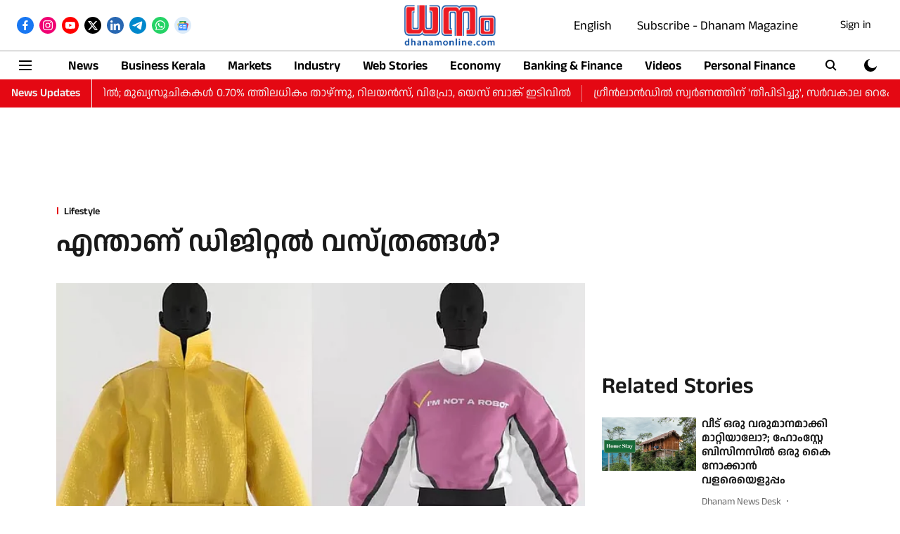

--- FILE ---
content_type: text/html; charset=utf-8
request_url: https://www.google.com/recaptcha/api2/aframe
body_size: 267
content:
<!DOCTYPE HTML><html><head><meta http-equiv="content-type" content="text/html; charset=UTF-8"></head><body><script nonce="EH-OOY_8p1AwjoK4dOeDNw">/** Anti-fraud and anti-abuse applications only. See google.com/recaptcha */ try{var clients={'sodar':'https://pagead2.googlesyndication.com/pagead/sodar?'};window.addEventListener("message",function(a){try{if(a.source===window.parent){var b=JSON.parse(a.data);var c=clients[b['id']];if(c){var d=document.createElement('img');d.src=c+b['params']+'&rc='+(localStorage.getItem("rc::a")?sessionStorage.getItem("rc::b"):"");window.document.body.appendChild(d);sessionStorage.setItem("rc::e",parseInt(sessionStorage.getItem("rc::e")||0)+1);localStorage.setItem("rc::h",'1768801446058');}}}catch(b){}});window.parent.postMessage("_grecaptcha_ready", "*");}catch(b){}</script></body></html>

--- FILE ---
content_type: application/javascript; charset=utf-8
request_url: https://fundingchoicesmessages.google.com/f/AGSKWxVkuymy9oSKC4F-gHJy5GgpYkEXPzgQdZLYzPEb6HZAm4jjkEjvbmyv_kImW13ULq2kNxiAQNVgwkFqu4Xqaj7GVh6JLJirUoP4gnpRUpOTz8zuikGuCxa_eIHy0qolqU0lNTmrNAJfewo6RjbLsDov4x_6zy8bN9hqpRMBonTSgMpYjk0uPp2DVOYW/_/annonser.-article-ad-/v3/ads?-468x60px./advolatility.
body_size: -1292
content:
window['c6b8b8f7-7dce-4565-a98c-cd83f0546d37'] = true;

--- FILE ---
content_type: application/javascript
request_url: https://fea.assettype.com/quintype-ace/assets/8337-c33c0e4f99f282588c4e.js
body_size: 8092
content:
/*! For license information please see 8337-c33c0e4f99f282588c4e.js.LICENSE.txt */
(self.webpackChunkquintype_ace=self.webpackChunkquintype_ace||[]).push([[8337],{68337:(t,e,r)=>{t.exports=function(t){var e={};function r(n){if(e[n])return e[n].exports;var o=e[n]={i:n,l:!1,exports:{}};return t[n].call(o.exports,o,o.exports,r),o.l=!0,o.exports}return r.m=t,r.c=e,r.d=function(t,e,n){r.o(t,e)||Object.defineProperty(t,e,{enumerable:!0,get:n})},r.r=function(t){"undefined"!=typeof Symbol&&Symbol.toStringTag&&Object.defineProperty(t,Symbol.toStringTag,{value:"Module"}),Object.defineProperty(t,"__esModule",{value:!0})},r.t=function(t,e){if(1&e&&(t=r(t)),8&e)return t;if(4&e&&"object"==typeof t&&t&&t.__esModule)return t;var n=Object.create(null);if(r.r(n),Object.defineProperty(n,"default",{enumerable:!0,value:t}),2&e&&"string"!=typeof t)for(var o in t)r.d(n,o,function(e){return t[e]}.bind(null,o));return n},r.n=function(t){var e=t&&t.__esModule?function(){return t.default}:function(){return t};return r.d(e,"a",e),e},r.o=function(t,e){return Object.prototype.hasOwnProperty.call(t,e)},r.p="",r(r.s=7)}([function(t,e,r){var n=r(6)();t.exports=n;try{regeneratorRuntime=n}catch(t){"object"==typeof globalThis?globalThis.regeneratorRuntime=n:Function("r","regeneratorRuntime = r")(n)}},function(t,e){function r(t,e,r,n,o,i,a){try{var u=t[i](a),c=u.value}catch(t){return void r(t)}u.done?e(c):Promise.resolve(c).then(n,o)}t.exports=function(t){return function(){var e=this,n=arguments;return new Promise(function(o,i){var a=t.apply(e,n);function u(t){r(a,o,i,u,c,"next",t)}function c(t){r(a,o,i,u,c,"throw",t)}u(void 0)})}},t.exports.__esModule=!0,t.exports.default=t.exports},function(t,e){function r(e){return t.exports=r="function"==typeof Symbol&&"symbol"==typeof Symbol.iterator?function(t){return typeof t}:function(t){return t&&"function"==typeof Symbol&&t.constructor===Symbol&&t!==Symbol.prototype?"symbol":typeof t},t.exports.__esModule=!0,t.exports.default=t.exports,r(e)}t.exports=r,t.exports.__esModule=!0,t.exports.default=t.exports},function(t,e,r){var n=r(4);t.exports=function(t,e,r){return(e=n(e))in t?Object.defineProperty(t,e,{value:r,enumerable:!0,configurable:!0,writable:!0}):t[e]=r,t},t.exports.__esModule=!0,t.exports.default=t.exports},function(t,e,r){var n=r(2).default,o=r(5);t.exports=function(t){var e=o(t,"string");return"symbol"===n(e)?e:String(e)},t.exports.__esModule=!0,t.exports.default=t.exports},function(t,e,r){var n=r(2).default;t.exports=function(t,e){if("object"!==n(t)||null===t)return t;var r=t[Symbol.toPrimitive];if(void 0!==r){var o=r.call(t,e||"default");if("object"!==n(o))return o;throw new TypeError("@@toPrimitive must return a primitive value.")}return("string"===e?String:Number)(t)},t.exports.__esModule=!0,t.exports.default=t.exports},function(t,e,r){var n=r(2).default;function o(){"use strict";t.exports=o=function(){return e},t.exports.__esModule=!0,t.exports.default=t.exports;var e={},r=Object.prototype,i=r.hasOwnProperty,a=Object.defineProperty||function(t,e,r){t[e]=r.value},u="function"==typeof Symbol?Symbol:{},c=u.iterator||"@@iterator",s=u.asyncIterator||"@@asyncIterator",f=u.toStringTag||"@@toStringTag";function l(t,e,r){return Object.defineProperty(t,e,{value:r,enumerable:!0,configurable:!0,writable:!0}),t[e]}try{l({},"")}catch(t){l=function(t,e,r){return t[e]=r}}function p(t,e,r,n){var o=e&&e.prototype instanceof v?e:v,i=Object.create(o.prototype),u=new k(n||[]);return a(i,"_invoke",{value:O(t,r,u)}),i}function h(t,e,r){try{return{type:"normal",arg:t.call(e,r)}}catch(t){return{type:"throw",arg:t}}}e.wrap=p;var d={};function v(){}function y(){}function g(){}var m={};l(m,c,function(){return this});var b=Object.getPrototypeOf,w=b&&b(b(S([])));w&&w!==r&&i.call(w,c)&&(m=w);var x=g.prototype=v.prototype=Object.create(m);function _(t){["next","throw","return"].forEach(function(e){l(t,e,function(t){return this._invoke(e,t)})})}function j(t,e){var r;a(this,"_invoke",{value:function(o,a){function u(){return new e(function(r,u){!function r(o,a,u,c){var s=h(t[o],t,a);if("throw"!==s.type){var f=s.arg,l=f.value;return l&&"object"==n(l)&&i.call(l,"__await")?e.resolve(l.__await).then(function(t){r("next",t,u,c)},function(t){r("throw",t,u,c)}):e.resolve(l).then(function(t){f.value=t,u(f)},function(t){return r("throw",t,u,c)})}c(s.arg)}(o,a,r,u)})}return r=r?r.then(u,u):u()}})}function O(t,e,r){var n="suspendedStart";return function(o,i){if("executing"===n)throw new Error("Generator is already running");if("completed"===n){if("throw"===o)throw i;return{value:void 0,done:!0}}for(r.method=o,r.arg=i;;){var a=r.delegate;if(a){var u=P(a,r);if(u){if(u===d)continue;return u}}if("next"===r.method)r.sent=r._sent=r.arg;else if("throw"===r.method){if("suspendedStart"===n)throw n="completed",r.arg;r.dispatchException(r.arg)}else"return"===r.method&&r.abrupt("return",r.arg);n="executing";var c=h(t,e,r);if("normal"===c.type){if(n=r.done?"completed":"suspendedYield",c.arg===d)continue;return{value:c.arg,done:r.done}}"throw"===c.type&&(n="completed",r.method="throw",r.arg=c.arg)}}}function P(t,e){var r=e.method,n=t.iterator[r];if(void 0===n)return e.delegate=null,"throw"===r&&t.iterator.return&&(e.method="return",e.arg=void 0,P(t,e),"throw"===e.method)||"return"!==r&&(e.method="throw",e.arg=new TypeError("The iterator does not provide a '"+r+"' method")),d;var o=h(n,t.iterator,e.arg);if("throw"===o.type)return e.method="throw",e.arg=o.arg,e.delegate=null,d;var i=o.arg;return i?i.done?(e[t.resultName]=i.value,e.next=t.nextLoc,"return"!==e.method&&(e.method="next",e.arg=void 0),e.delegate=null,d):i:(e.method="throw",e.arg=new TypeError("iterator result is not an object"),e.delegate=null,d)}function T(t){var e={tryLoc:t[0]};1 in t&&(e.catchLoc=t[1]),2 in t&&(e.finallyLoc=t[2],e.afterLoc=t[3]),this.tryEntries.push(e)}function E(t){var e=t.completion||{};e.type="normal",delete e.arg,t.completion=e}function k(t){this.tryEntries=[{tryLoc:"root"}],t.forEach(T,this),this.reset(!0)}function S(t){if(t){var e=t[c];if(e)return e.call(t);if("function"==typeof t.next)return t;if(!isNaN(t.length)){var r=-1,n=function e(){for(;++r<t.length;)if(i.call(t,r))return e.value=t[r],e.done=!1,e;return e.value=void 0,e.done=!0,e};return n.next=n}}return{next:L}}function L(){return{value:void 0,done:!0}}return y.prototype=g,a(x,"constructor",{value:g,configurable:!0}),a(g,"constructor",{value:y,configurable:!0}),y.displayName=l(g,f,"GeneratorFunction"),e.isGeneratorFunction=function(t){var e="function"==typeof t&&t.constructor;return!!e&&(e===y||"GeneratorFunction"===(e.displayName||e.name))},e.mark=function(t){return Object.setPrototypeOf?Object.setPrototypeOf(t,g):(t.__proto__=g,l(t,f,"GeneratorFunction")),t.prototype=Object.create(x),t},e.awrap=function(t){return{__await:t}},_(j.prototype),l(j.prototype,s,function(){return this}),e.AsyncIterator=j,e.async=function(t,r,n,o,i){void 0===i&&(i=Promise);var a=new j(p(t,r,n,o),i);return e.isGeneratorFunction(r)?a:a.next().then(function(t){return t.done?t.value:a.next()})},_(x),l(x,f,"Generator"),l(x,c,function(){return this}),l(x,"toString",function(){return"[object Generator]"}),e.keys=function(t){var e=Object(t),r=[];for(var n in e)r.push(n);return r.reverse(),function t(){for(;r.length;){var n=r.pop();if(n in e)return t.value=n,t.done=!1,t}return t.done=!0,t}},e.values=S,k.prototype={constructor:k,reset:function(t){if(this.prev=0,this.next=0,this.sent=this._sent=void 0,this.done=!1,this.delegate=null,this.method="next",this.arg=void 0,this.tryEntries.forEach(E),!t)for(var e in this)"t"===e.charAt(0)&&i.call(this,e)&&!isNaN(+e.slice(1))&&(this[e]=void 0)},stop:function(){this.done=!0;var t=this.tryEntries[0].completion;if("throw"===t.type)throw t.arg;return this.rval},dispatchException:function(t){if(this.done)throw t;var e=this;function r(r,n){return a.type="throw",a.arg=t,e.next=r,n&&(e.method="next",e.arg=void 0),!!n}for(var n=this.tryEntries.length-1;n>=0;--n){var o=this.tryEntries[n],a=o.completion;if("root"===o.tryLoc)return r("end");if(o.tryLoc<=this.prev){var u=i.call(o,"catchLoc"),c=i.call(o,"finallyLoc");if(u&&c){if(this.prev<o.catchLoc)return r(o.catchLoc,!0);if(this.prev<o.finallyLoc)return r(o.finallyLoc)}else if(u){if(this.prev<o.catchLoc)return r(o.catchLoc,!0)}else{if(!c)throw new Error("try statement without catch or finally");if(this.prev<o.finallyLoc)return r(o.finallyLoc)}}}},abrupt:function(t,e){for(var r=this.tryEntries.length-1;r>=0;--r){var n=this.tryEntries[r];if(n.tryLoc<=this.prev&&i.call(n,"finallyLoc")&&this.prev<n.finallyLoc){var o=n;break}}o&&("break"===t||"continue"===t)&&o.tryLoc<=e&&e<=o.finallyLoc&&(o=null);var a=o?o.completion:{};return a.type=t,a.arg=e,o?(this.method="next",this.next=o.finallyLoc,d):this.complete(a)},complete:function(t,e){if("throw"===t.type)throw t.arg;return"break"===t.type||"continue"===t.type?this.next=t.arg:"return"===t.type?(this.rval=this.arg=t.arg,this.method="return",this.next="end"):"normal"===t.type&&e&&(this.next=e),d},finish:function(t){for(var e=this.tryEntries.length-1;e>=0;--e){var r=this.tryEntries[e];if(r.finallyLoc===t)return this.complete(r.completion,r.afterLoc),E(r),d}},catch:function(t){for(var e=this.tryEntries.length-1;e>=0;--e){var r=this.tryEntries[e];if(r.tryLoc===t){var n=r.completion;if("throw"===n.type){var o=n.arg;E(r)}return o}}throw new Error("illegal catch attempt")},delegateYield:function(t,e,r){return this.delegate={iterator:S(t),resultName:e,nextLoc:r},"next"===this.method&&(this.arg=void 0),d}},e}t.exports=o,t.exports.__esModule=!0,t.exports.default=t.exports},function(t,e,n){"use strict";n.r(e),n.d(e,"currentUser",function(){return h}),n.d(e,"forgotPassword",function(){return x}),n.d(e,"getAutoSSOUrl",function(){return T}),n.d(e,"getOauthAuthorizeUrl",function(){return E}),n.d(e,"login",function(){return g}),n.d(e,"logout",function(){return p}),n.d(e,"oauthAuthorize",function(){return P}),n.d(e,"register",function(){return d}),n.d(e,"resetPassword",function(){return j}),n.d(e,"resetPasswordWithToken",function(){return _}),n.d(e,"sendOtp",function(){return v}),n.d(e,"sendVerificationLink",function(){return O}),n.d(e,"signImage",function(){return b}),n.d(e,"updateUserProfile",function(){return m}),n.d(e,"updateWithOtp",function(){return y}),n.d(e,"uploadS3ToTemp",function(){return w}),n.d(e,"withAppleLogin",function(){return Y}),n.d(e,"withFacebookLogin",function(){return K}),n.d(e,"withGoogleLogin",function(){return tt}),n.d(e,"withLinkedinLogin",function(){return nt});var o=n(3),i=n.n(o),a=n(1),u=n.n(a),c=n(0),s=n.n(c);function f(t,e){var r=Object.keys(t);if(Object.getOwnPropertySymbols){var n=Object.getOwnPropertySymbols(t);e&&(n=n.filter(function(e){return Object.getOwnPropertyDescriptor(t,e).enumerable})),r.push.apply(r,n)}return r}function l(t){for(var e=1;e<arguments.length;e++){var r=null!=arguments[e]?arguments[e]:{};e%2?f(Object(r),!0).forEach(function(e){i()(t,e,r[e])}):Object.getOwnPropertyDescriptors?Object.defineProperties(t,Object.getOwnPropertyDescriptors(r)):f(Object(r)).forEach(function(e){Object.defineProperty(t,e,Object.getOwnPropertyDescriptor(r,e))})}return t}var p=function(){var t=u()(s.a.mark(function t(){return s.a.wrap(function(t){for(;;)switch(t.prev=t.next){case 0:return t.prev=0,t.next=3,fetch("/api/auth/v1/logout");case 3:case 10:return t.abrupt("return",t.sent);case 6:return t.prev=6,t.t0=t.catch(0),t.next=10,Promise.reject(t.t0);case 11:case"end":return t.stop()}},t,null,[[0,6]])}));return function(){return t.apply(this,arguments)}}(),h=function(){var t=u()(s.a.mark(function t(){var e,r;return s.a.wrap(function(t){for(;;)switch(t.prev=t.next){case 0:return t.prev=0,t.next=3,fetch("/api/auth/v1/users/me");case 3:return e=t.sent,t.next=6,e.json();case 6:return r=t.sent,t.abrupt("return",r);case 10:return t.prev=10,t.t0=t.catch(0),t.next=14,Promise.reject(t.t0);case 14:return t.abrupt("return",t.sent);case 15:case"end":return t.stop()}},t,null,[[0,10]])}));return function(){return t.apply(this,arguments)}}(),d=function(){var t=u()(s.a.mark(function t(e){var r,n;return s.a.wrap(function(t){for(;;)switch(t.prev=t.next){case 0:return t.prev=0,t.next=3,fetch("/api/auth/v1/signup",{method:"POST",headers:{"Content-Type":"application/json"},body:JSON.stringify(e),credentials:"same-origin"});case 3:return r=t.sent,t.next=6,r.json();case 6:return n=t.sent,t.next=9,Promise.resolve(n);case 9:case 16:return t.abrupt("return",t.sent);case 12:return t.prev=12,t.t0=t.catch(0),t.next=16,Promise.reject(t.t0);case 17:case"end":return t.stop()}},t,null,[[0,12]])}));return function(e){return t.apply(this,arguments)}}(),v=function(){var t=u()(s.a.mark(function t(e){var r,n;return s.a.wrap(function(t){for(;;)switch(t.prev=t.next){case 0:return t.prev=0,t.next=3,fetch("/api/auth/v1/users/send-otp",{method:"POST",headers:{"Content-Type":"application/json"},body:JSON.stringify(e),credentials:"same-origin"});case 3:return r=t.sent,t.next=6,r.json();case 6:return n=l(l({},n=t.sent),{},{status:r.status}),t.next=10,Promise.resolve(n);case 10:case 17:return t.abrupt("return",t.sent);case 13:return t.prev=13,t.t0=t.catch(0),t.next=17,Promise.reject(t.t0);case 18:case"end":return t.stop()}},t,null,[[0,13]])}));return function(e){return t.apply(this,arguments)}}(),y=function(){var t=u()(s.a.mark(function t(e,r){return s.a.wrap(function(t){for(;;)switch(t.prev=t.next){case 0:return t.prev=0,t.next=3,fetch("/api/auth/v1/users/update-with-otp",{method:"POST",headers:{"Content-Type":"application/json"},body:JSON.stringify({otp:"".concat(e),user:r}),credentials:"same-origin"});case 3:case 10:return t.abrupt("return",t.sent);case 6:return t.prev=6,t.t0=t.catch(0),t.next=10,Promise.reject(t.t0);case 11:case"end":return t.stop()}},t,null,[[0,6]])}));return function(e,r){return t.apply(this,arguments)}}(),g=function(t){return new Promise(function(e,r){fetch("/api/auth/v1/login",{method:"POST",headers:{"Content-Type":"application/json"},body:JSON.stringify(t),credentials:"same-origin"}).then(function(t){return t.json()}).then(function(t){return e(t)}).catch(function(t){return r(t)})})},m=function(){var t=u()(s.a.mark(function t(e){var r,n;return s.a.wrap(function(t){for(;;)switch(t.prev=t.next){case 0:return t.prev=0,t.next=3,fetch("/api/auth/v1/users/profile",{method:"POST",headers:{"Content-Type":"application/json"},body:JSON.stringify(e),credentials:"same-origin"});case 3:return r=t.sent,t.next=6,r.json();case 6:return n=t.sent,t.next=9,Promise.resolve(n);case 9:case 16:return t.abrupt("return",t.sent);case 12:return t.prev=12,t.t0=t.catch(0),t.next=16,Promise.reject(t.t0);case 17:case"end":return t.stop()}},t,null,[[0,12]])}));return function(e){return t.apply(this,arguments)}}(),b=function(t,e){var r="/api/sign?file-name=".concat(t,"&mime-type=").concat(e);return fetch(r).then(function(t){return t.json()})},w=function(){var t=u()(s.a.mark(function t(e,r){var n;return s.a.wrap(function(t){for(;;)switch(t.prev=t.next){case 0:return n={method:"POST",body:r,redirect:"follow"},t.abrupt("return",fetch(e,n).then(function(t){return t}).catch(function(t){return console.error(t)}));case 2:case"end":return t.stop()}},t)}));return function(e,r){return t.apply(this,arguments)}}(),x=function(t){return new Promise(function(e,r){fetch("/api/auth/v1/users/forgot-password",{method:"POST",headers:{"Content-Type":"application/json"},body:JSON.stringify(t),credentials:"same-origin"}).then(function(t){return t.json()}).then(function(t){return e(t)}).catch(function(t){return r(t)})})},_=function(t){return new Promise(function(e,r){fetch("/api/auth/v1/users/reset-password-with-token",{method:"POST",headers:{"Content-Type":"application/json"},body:JSON.stringify(t),credentials:"same-origin"}).then(function(t){return t.json()}).then(function(t){return e(t)}).catch(function(t){return r(t)})})},j=function(t){return new Promise(function(e,r){fetch("/api/auth/v1/users/reset-password",{method:"POST",headers:{"Content-Type":"application/json"},body:JSON.stringify(t),credentials:"same-origin"}).then(function(t){return t.json()}).then(function(t){return e(t)}).catch(function(t){return r(t)})})},O=function(){var t=u()(s.a.mark(function t(e,r){var n;return s.a.wrap(function(t){for(;;)switch(t.prev=t.next){case 0:return t.prev=0,t.next=3,fetch("/api/auth/v1/users/send-verification-link",{method:"POST",headers:{"Content-Type":"application/json"},body:JSON.stringify({email:e,"redirect-url":r}),credentials:"same-origin"});case 3:return n=t.sent,t.next=6,n.json();case 6:return t.abrupt("return",t.sent);case 9:return t.prev=9,t.t0=t.catch(0),t.abrupt("return",t.t0);case 12:case"end":return t.stop()}},t,null,[[0,9]])}));return function(e,r){return t.apply(this,arguments)}}(),P=function(){var t=u()(s.a.mark(function t(e,r,n){var o,i,a=arguments;return s.a.wrap(function(t){for(;;)switch(t.prev=t.next){case 0:return o=a.length>3&&void 0!==a[3]&&a[3],t.prev=1,t.next=4,fetch("/api/auth/v1/oauth/authorize?client_id=".concat(e,"&redirect_uri=").concat(r,"&callback_uri=").concat(n,"&response_type=code&allow_ajax=").concat(o));case 4:return i=t.sent,t.next=7,i.json();case 7:return t.abrupt("return",t.sent);case 10:return t.prev=10,t.t0=t.catch(1),t.abrupt("return",t.t0);case 13:case"end":return t.stop()}},t,null,[[1,10]])}));return function(e,r,n){return t.apply(this,arguments)}}(),T=function(t,e,r){try{var n=r.replace("?logged_in=false","");return"/api/auth/v1/oauth/auto-sso/authorize?client_id=".concat(t,"&redirect_uri=").concat(e,"&callback_uri=").concat(n,"&response_type=code")}catch(t){return t}},E=function(t,e,r){try{var n=r.replace("?logged_in=false","");return"/api/auth/v1/oauth/authorize?client_id=".concat(t,"&redirect_uri=").concat(e,"&callback_uri=").concat(n,"&response_type=code")}catch(t){return t}},k=function(){return(k=Object.assign||function(t){for(var e,r=1,n=arguments.length;r<n;r++)for(var o in e=arguments[r])Object.prototype.hasOwnProperty.call(e,o)&&(t[o]=e[o]);return t}).apply(this,arguments)},S=function(t,e,r){if(r||2===arguments.length)for(var n,o=0,i=e.length;o<i;o++)!n&&o in e||(n||(n=Array.prototype.slice.call(e,0,o)),n[o]=e[o]);return t.concat(n||Array.prototype.slice.call(e))},L=function(t,e,r){if(void 0===r&&(r=!1),!t||!e||"object"!=typeof t||"object"!=typeof e)return t;var n=k({},t);for(var o in e)e.hasOwnProperty(o)&&(e[o]instanceof Array&&t[o]instanceof Array?n[o]=r?S(S([],t[o],!0),e[o],!0):e[o]:"object"==typeof e[o]&&"object"==typeof t[o]?n[o]=L(t[o],e[o],r):n[o]=e[o]);return n},N={defaults:{},errorType:null,polyfills:{fetch:null,FormData:null,URLSearchParams:null,performance:null,PerformanceObserver:null,AbortController:null},polyfill:function(t,e){for(var n=void 0===e?{}:e,o=n.doThrow,i=void 0===o||o,a=n.instance,u=void 0!==a&&a,c=[],s=2;s<arguments.length;s++)c[s-2]=arguments[s];var f=this.polyfills[t]||("undefined"!=typeof self?self[t]:null)||(void 0!==r.g?r.g[t]:null);if(i&&!f)throw new Error(t+" is not defined");return u&&f?new(f.bind.apply(f,function(t,e,r){if(r||2===arguments.length)for(var n,o=0,i=e.length;o<i;o++)!n&&o in e||(n||(n=Array.prototype.slice.call(e,0,o)),n[o]=e[o]);return t.concat(n||Array.prototype.slice.call(e))}([void 0],c,!1))):f}},A=function(t,e,r,n){if(!t.getEntriesByName)return!1;var o=t.getEntriesByName(e);return!!(o&&o.length>0)&&(r(o.reverse()[0]),n.clearMeasures&&n.clearMeasures(e),M.callbacks.delete(e),M.callbacks.size<1&&(M.observer.disconnect(),n.clearResourceTimings&&n.clearResourceTimings()),!0)},M={callbacks:new Map,observer:null,observe:function(t,e){if(t&&e){var r=N.polyfill("performance",{doThrow:!1});(function(t,e){return!M.observer&&t&&e&&(M.observer=new e(function(e){M.callbacks.forEach(function(r,n){A(e,n,r,t)})}),t.clearResourceTimings&&t.clearResourceTimings()),M.observer})(r,N.polyfill("PerformanceObserver",{doThrow:!1}))&&(A(r,t,e,r)||(M.callbacks.size<1&&M.observer.observe({entryTypes:["resource","measure"]}),M.callbacks.set(t,e)))}}},C=M,F=function(t){this.error=t},I=function(){return(I=Object.assign||function(t){for(var e,r=1,n=arguments.length;r<n;r++)for(var o in e=arguments[r])Object.prototype.hasOwnProperty.call(e,o)&&(t[o]=e[o]);return t}).apply(this,arguments)},D=function(t,e,r){if(r||2===arguments.length)for(var n,o=0,i=e.length;o<i;o++)!n&&o in e||(n||(n=Array.prototype.slice.call(e,0,o)),n[o]=e[o]);return t.concat(n||Array.prototype.slice.call(e))};function U(t){var e;return void 0===t&&(t={}),null===(e=Object.entries(t).find(function(t){return t[0].toLowerCase()==="Content-Type".toLowerCase()}))||void 0===e?void 0:e[1]}function R(t){return/^application\/.*json.*/.test(t)}var z=function(){function t(t,e,r,n,o,i){void 0===r&&(r=new Map),void 0===n&&(n=[]),void 0===o&&(o=[]),void 0===i&&(i=[]),this._url=t,this._options=e,this._catchers=r,this._resolvers=n,this._middlewares=o,this._deferredChain=i}return t.factory=function(e,r){return void 0===e&&(e=""),void 0===r&&(r={}),new t(e,r)},t.prototype.selfFactory=function(e){var r=void 0===e?{}:e,n=r.url,o=void 0===n?this._url:n,i=r.options,a=void 0===i?this._options:i,u=r.catchers,c=void 0===u?this._catchers:u,s=r.resolvers,f=void 0===s?this._resolvers:s,l=r.middlewares,p=void 0===l?this._middlewares:l,h=r.deferredChain,d=void 0===h?this._deferredChain:h;return new t(o,I({},a),new Map(c),D([],f,!0),D([],p,!0),D([],d,!0))},t.prototype.defaults=function(t,e){return void 0===e&&(e=!1),N.defaults=e?L(N.defaults,t):t,this},t.prototype.errorType=function(t){return N.errorType=t,this},t.prototype.polyfills=function(t){return N.polyfills=I(I({},N.polyfills),t),this},t.prototype.url=function(t,e){if(void 0===e&&(e=!1),e)return this.selfFactory({url:t});var r=this._url.split("?");return this.selfFactory({url:r.length>1?r[0]+t+"?"+r[1]:this._url+t})},t.prototype.options=function(t,e){return void 0===e&&(e=!0),this.selfFactory({options:e?L(this._options,t):t})},t.prototype.query=function(t,e){return void 0===e&&(e=!1),this.selfFactory({url:B(this._url,t,e)})},t.prototype.headers=function(t){return this.selfFactory({options:L(this._options,{headers:t||{}})})},t.prototype.accept=function(t){return this.headers({Accept:t})},t.prototype.content=function(t){var e;return this.headers(((e={})["Content-Type"]=t,e))},t.prototype.auth=function(t){return this.headers({Authorization:t})},t.prototype.catcher=function(t,e){var r=new Map(this._catchers);return r.set(t,e),this.selfFactory({catchers:r})},t.prototype.signal=function(t){return this.selfFactory({options:I(I({},this._options),{signal:t.signal})})},t.prototype.resolve=function(t,e){return void 0===e&&(e=!1),this.selfFactory({resolvers:e?[t]:D(D([],this._resolvers,!0),[t],!1)})},t.prototype.defer=function(t,e){return void 0===e&&(e=!1),this.selfFactory({deferredChain:e?[t]:D(D([],this._deferredChain,!0),[t],!1)})},t.prototype.middlewares=function(t,e){return void 0===e&&(e=!1),this.selfFactory({middlewares:e?t:D(D([],this._middlewares,!0),t,!0)})},t.prototype.method=function(t,e,r){void 0===e&&(e={}),void 0===r&&(r=null);var n=this.options(I(I({},e),{method:t})),o=U(n._options.headers),i="object"==typeof r&&(!n._options.headers||!o||R(o));return function(t){var e=t._url,r=t._catchers,n=t._resolvers,o=t._middlewares,i=t._options,a=new Map(r),u=L(N.defaults,i),c=N.polyfill("AbortController",{doThrow:!1,instance:!0});!u.signal&&c&&(u.signal=c.signal);var s={ref:null,clear:function(){s.ref&&(clearTimeout(s.ref),s.ref=null)}},f=function(t){return function(e){return 0===t.length?e:1===t.length?t[0](e):t.reduceRight(function(r,n,o){return o===t.length-2?n(r(e)):n(r)})}}(o)(N.polyfill("fetch"))(e,u),l=f.catch(function(t){throw new F(t)}).then(function(t){if(s.clear(),!t.ok){if("opaque"===t.type){var e=new Error("Opaque response");throw e.status=t.status,e.response=t,e}return t[N.errorType||"text"]().then(function(e){var r=new Error(e);throw r[N.errorType||"text"]=e,r.status=t.status,r.response=t,r})}return t}),p=function(e){return e.catch(function(e){s.clear();var r=e instanceof F?e.error:e;if(e instanceof F&&a.has("__fromFetch"))return a.get("__fromFetch")(r,t);if(a.has(r.status))return a.get(r.status)(r,t);if(a.has(r.name))return a.get(r.name)(r,t);throw r})},h=function(t){return function(e){return p(t?l.then(function(e){return e&&e[t]()}).then(function(t){return e?e(t):t}):l.then(function(t){return e?e(t):t}))}},d={res:h(null),json:h("json"),blob:h("blob"),formData:h("formData"),arrayBuffer:h("arrayBuffer"),text:h("text"),perfs:function(t){return f.then(function(e){return C.observe(e.url,t)}).catch(function(){}),d},setTimeout:function(t,e){return void 0===e&&(e=c),s.clear(),s.ref=setTimeout(function(){return e.abort()},t),d},controller:function(){return[c,d]},error:function(t,e){return a.set(t,e),d},badRequest:function(t){return d.error(400,t)},unauthorized:function(t){return d.error(401,t)},forbidden:function(t){return d.error(403,t)},notFound:function(t){return d.error(404,t)},timeout:function(t){return d.error(408,t)},internalError:function(t){return d.error(500,t)},fetchError:function(t){return d.error("__fromFetch",t)},onAbort:function(t){return d.error("AbortError",t)}};return n.reduce(function(e,r){return r(e,t)},d)}((n=r?i?n.json(r,o):n.body(r):n)._deferredChain.reduce(function(t,e){return e(t,t._url,t._options)},n))},t.prototype.get=function(t){return this.method("GET",t)},t.prototype.delete=function(t){return this.method("DELETE",t)},t.prototype.put=function(t,e){return this.method("PUT",e,t)},t.prototype.post=function(t,e){return this.method("POST",e,t)},t.prototype.patch=function(t,e){return this.method("PATCH",e,t)},t.prototype.head=function(t){return this.method("HEAD",t)},t.prototype.opts=function(t){return this.method("OPTIONS",t)},t.prototype.replay=function(t){return this.method(this._options.method,t)},t.prototype.body=function(t){return this.selfFactory({options:I(I({},this._options),{body:t})})},t.prototype.json=function(t,e){var r=U(this._options.headers);return this.content(e||R(r)&&r||"application/json").body(JSON.stringify(t))},t.prototype.formData=function(t,e){return void 0===e&&(e=!1),this.body(function t(e,r,n,o){return void 0===r&&(r=!1),void 0===n&&(n=N.polyfill("FormData",{instance:!0})),void 0===o&&(o=[]),Object.entries(e).forEach(function(e){var i=e[0],a=e[1],u=o.reduce(function(t,e){return t?"".concat(t,"[").concat(e,"]"):e},null);if(u=u?"".concat(u,"[").concat(i,"]"):i,a instanceof Array)for(var c=0,s=a;c<s.length;c++){var f=s[c];n.append(u+"[]",f)}else!r||"object"!=typeof a||r instanceof Array&&r.includes(i)?n.append(u,a):null!==a&&t(a,r,n,D(D([],o,!0),[i],!1))}),n}(t,e))},t.prototype.formUrl=function(t){return this.body("string"==typeof t?t:(e=t,Object.keys(e).map(function(t){var r=e[t];return r instanceof Array?r.map(function(e){return G(t,e)}).join("&"):G(t,r)}).join("&"))).content("application/x-www-form-urlencoded");var e},t}(),B=function(t,e,r){var n;if("string"==typeof e)n=e;else{var o=N.polyfill("URLSearchParams",{instance:!0});for(var i in e)if(e[i]instanceof Array)for(var a=0,u=e[i];a<u.length;a++){var c=u[a];o.append(i,c)}else o.append(i,e[i]);n=o.toString()}var s=t.split("?");return n?r||s.length<2?s[0]+"?"+n:t+"&"+n:r?s[0]:t};function G(t,e){return encodeURIComponent(t)+"="+encodeURIComponent("object"==typeof e?JSON.stringify(e):""+e)}var J=z.factory;J.default=z.factory;var q=J().options({credentials:"same-origin"}),H=function(t){var e=t.provider,r=t.initialize,n=t.socialLogin,o=t.redirectUrl,i="/api/auth/v1/login?auth-provider=".concat(e,"&redirect-url=").concat(o);return r&&r(),{login:function(){return V(n,e)},serverSideLoginPath:i}};H.defaultProps={initialize:function(){},socialLogin:function(){Promise.reject("EXPECT_REDIRECT")},redirectUrl:"/"};var V=function(){var t=u()(s.a.mark(function t(e,r){var n;return s.a.wrap(function(t){for(;;)switch(t.prev=t.next){case 0:return t.next=2,e();case 2:return n=t.sent,t.abrupt("return",W(r,n));case 4:case"end":return t.stop()}},t)}));return function(e,r){return t.apply(this,arguments)}}(),W=function(t,e){return function(t,e){var n=(arguments.length>2&&void 0!==arguments[2]?arguments[2]:{}).mountAt,o=void 0===n?r.g.qtMountAt||"":n;return q.url("".concat(o).concat(t)).post(e)}("/api/login/".concat(t),{token:e,"set-session":!0}).json(function(t){return t})},Y=function(t){return H({provider:"apple",redirectUrl:t})},K=function(t){var e=t.appId,r=t.scope,n=t.emailMandatory,o=t.redirectUrl;return H({provider:"facebook",initialize:function(){return X(e)},socialLogin:function(){return $({scope:r,emailMandatory:n})},redirectUrl:o})},X=function(t){var e,n,o,i,a;r.g.FB||(r.g.fbAsyncInit=r.g.fbAsyncInit||function(){r.g.FB.init({appId:t,xfbml:!0,version:"v3.1"})},n="script",o="facebook-jssdk",a=(e=document).getElementsByTagName(n)[0],e.getElementById(o)||((i=e.createElement(n)).id=o,i.src="https://connect.facebook.net/en_US/sdk.js",a.parentNode.insertBefore(i,a)))},Q=function(t){return new Promise(function(e,n){return r.g.FB.login(function(t){return"connected"===t.status?e({"access-token":t.authResponse.accessToken}):n("NOT_GRANTED")},t)})},Z=function(t){return new Promise(function(e,n){return r.g.FB.api("/me",{fields:"email"},function(r){return r.email?e(t):n("NO_EMAIL")})})},$=function(){var t=arguments.length>0&&void 0!==arguments[0]?arguments[0]:{},e=t.scope,n=t.emailMandatory;if(!r.g.FB)return Promise.reject("NOT_LOADED");var o=function(){var t=u()(s.a.mark(function t(){var r;return s.a.wrap(function(t){for(;;)switch(t.prev=t.next){case 0:return t.prev=0,t.next=3,Q({scope:e});case 3:return r=t.sent,t.abrupt("return",n?Z(r):r);case 7:t.prev=7,t.t0=t.catch(0),console.log("error",t.t0);case 10:case"end":return t.stop()}},t,null,[[0,7]])}));return function(){return t.apply(this,arguments)}}();return o()};K.defaultProps={scope:"email",emailMandatory:!1};var tt=function(t){var e=t.clientId,r=t.scope,n=t.emailMandatory,o=t.redirectUrl;return H({provider:"google",initialize:function(){return rt(e,r)},socialLogin:function(){return et({emailMandatory:n})},redirectUrl:o})},et=function(){var t=(arguments.length>0&&void 0!==arguments[0]?arguments[0]:{}).emailMandatory;if(!r.g.gapi||!r.g.gapi.client)return Promise.reject("NOT_LOADED");var e=r.g.gapi.auth2.getAuthInstance();if(!e)return Promise.reject("NOT_LOADED");var n=function(){var r=u()(s.a.mark(function r(){var n;return s.a.wrap(function(r){for(;;)switch(r.prev=r.next){case 0:return r.prev=0,r.next=3,e.signIn();case 3:return n=r.sent,r.abrupt("return",t&&!n.getBasicProfile().getEmail()?Promise.reject("NO_EMAIL"):{"access-token":n.getAuthResponse().access_token});case 7:r.prev=7,r.t0=r.catch(0),Promise.reject("NOT_GRANTED");case 10:case"end":return r.stop()}},r,null,[[0,7]])}));return function(){return r.apply(this,arguments)}}();return n()},rt=function(t,e){if(!r.g.gapi){var n=document.createElement("script");n.src="https://apis.google.com/js/api.js",n.async=!0,n.defer=!0,n.onload=function(){return function(t,e){r.g.gapi.load("client:auth2",function(){return r.g.gapi.client.init({clientId:t,scope:e})})}(t,e)},document.getElementsByTagName("body")[0].appendChild(n)}};tt.defaultProps={scope:"email",emailMandatory:!1};var nt=function(t){var e=t.clientKey,r=t.redirectUrl;return H({provider:"linkedin",initialize:function(){return ot(e)},socialLogin:function(){return it()},redirectUrl:r})},ot=function(t){if(!r.g.IN){var e=document.createElement("script");e.src="//platform.linkedin.com/in.js",e.type="text/javascript",e.async=!0,e.defer=!0,e.innerHTML="\n  api_key: ".concat(t,"\n"),document.getElementsByTagName("body")[0].appendChild(e)}},it=function(){return r.g.IN&&r.g.IN.User?new Promise(function(t,e){r.g.IN.User.authorize(function(){r.g.IN.User.isAuthorized()?t({"access-token":r.g.IN.ENV.auth.oauth_token,client:!0}):e("NOT_GRANTED")})}):Promise.reject("NOT_LOADED")}}])}}]);
//# sourceMappingURL=8337-c33c0e4f99f282588c4e.js.map